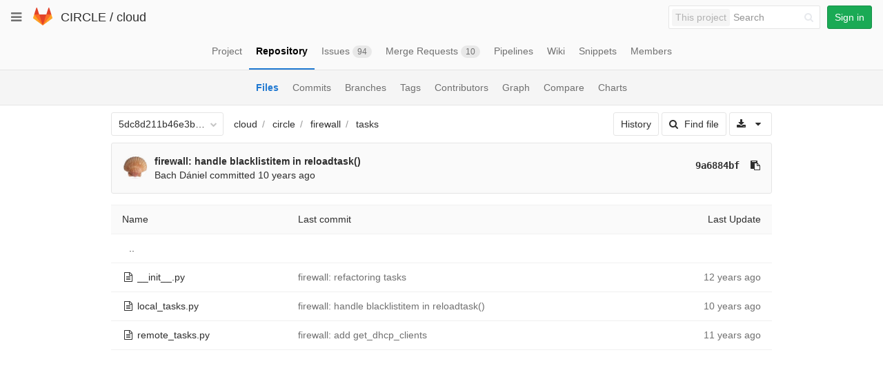

--- FILE ---
content_type: text/html; charset=utf-8
request_url: https://git.ik.bme.hu/circle/cloud/tree/5dc8d211b46e3bcaf07829ecb4da3413dec8369e/circle/firewall/tasks
body_size: 22804
content:
<!DOCTYPE html>
<html class="" lang="en">
<head prefix="og: http://ogp.me/ns#">
<meta charset="utf-8">
<meta content="IE=edge" http-equiv="X-UA-Compatible">
<meta content="object" property="og:type">
<meta content="GitLab" property="og:site_name">
<meta content="circle/firewall/tasks · 5dc8d211b46e3bcaf07829ecb4da3413dec8369e · CIRCLE / cloud" property="og:title">
<meta content="The main repo. The full Django-based portal and cloud manager." property="og:description">
<meta content="https://git.ik.bme.hu/assets/gitlab_logo-7ae504fe4f68fdebb3c2034e36621930cd36ea87924c11ff65dbcb8ed50dca58.png" property="og:image">
<meta content="64" property="og:image:width">
<meta content="64" property="og:image:height">
<meta content="https://git.ik.bme.hu/circle/cloud/tree/5dc8d211b46e3bcaf07829ecb4da3413dec8369e/circle/firewall/tasks" property="og:url">
<meta content="summary" property="twitter:card">
<meta content="circle/firewall/tasks · 5dc8d211b46e3bcaf07829ecb4da3413dec8369e · CIRCLE / cloud" property="twitter:title">
<meta content="The main repo. The full Django-based portal and cloud manager." property="twitter:description">
<meta content="https://git.ik.bme.hu/assets/gitlab_logo-7ae504fe4f68fdebb3c2034e36621930cd36ea87924c11ff65dbcb8ed50dca58.png" property="twitter:image">

<title>circle/firewall/tasks · 5dc8d211b46e3bcaf07829ecb4da3413dec8369e · CIRCLE / cloud · GitLab</title>
<meta content="The main repo. The full Django-based portal and cloud manager." name="description">
<link rel="shortcut icon" type="image/x-icon" href="/assets/favicon-075eba76312e8421991a0c1f89a89ee81678bcde72319dd3e8047e2a47cd3a42.ico" id="favicon" />
<link rel="stylesheet" media="all" href="/assets/application-59098f079af9cc1166b453f21a55d00b0dc9963391e0834564686d0525744c5d.css" />
<link rel="stylesheet" media="print" href="/assets/print-87b4ace0db1f79d91e4fe6e74435b66b71d70fee57ffbb72d0fade17374fcc6b.css" />


<script>
//<![CDATA[
window.gon={};gon.api_version="v4";gon.default_avatar_url="https:\/\/git.ik.bme.hu\/assets\/no_avatar-849f9c04a3a0d0cea2424ae97b27447dc64a7dbfae83c036c45b403392f0e8ba.png";gon.max_file_size=10;gon.asset_host=null;gon.webpack_public_path="\/assets\/webpack\/";gon.relative_url_root="";gon.shortcuts_path="\/help\/shortcuts";gon.user_color_scheme="white";gon.katex_css_url="\/assets\/katex-e46cafe9c3fa73920a7c2c063ee8bb0613e0cf85fd96a3aea25f8419c4bfcfba.css";gon.katex_js_url="\/assets\/katex-04bcf56379fcda0ee7c7a63f71d0fc15ffd2e014d017cd9d51fd6554dfccf40a.js";gon.gitlab_url="https:\/\/git.ik.bme.hu";gon.revision="77bfdac";gon.gitlab_logo="\/assets\/gitlab_logo-7ae504fe4f68fdebb3c2034e36621930cd36ea87924c11ff65dbcb8ed50dca58.png";
//]]>
</script>
<script src="/assets/webpack/webpack_runtime.125bfb4108579eec9ffa.bundle.js" defer="defer"></script>
<script src="/assets/webpack/common.017ed42f19870cbb16cc.bundle.js" defer="defer"></script>
<script src="/assets/webpack/locale.9b181b27a3ddb267508a.bundle.js" defer="defer"></script>
<script src="/assets/webpack/main.03f79a41a8751252e0b0.bundle.js" defer="defer"></script>




<meta name="csrf-param" content="authenticity_token" />
<meta name="csrf-token" content="TMuI8hjPeTBwzDGLfR2tOKnwW0d5zk/RTEIzMCck+PRUFz2kRA/a4KFnRUWrXu2hOTmMkjPFHoKWs2M0izswDw==" />
<meta content="origin-when-cross-origin" name="referrer">
<meta content="width=device-width, initial-scale=1, maximum-scale=1" name="viewport">
<meta content="#474D57" name="theme-color">
<link rel="apple-touch-icon" type="image/x-icon" href="/assets/touch-icon-iphone-5a9cee0e8a51212e70b90c87c12f382c428870c0ff67d1eb034d884b78d2dae7.png" />
<link rel="apple-touch-icon" type="image/x-icon" href="/assets/touch-icon-ipad-a6eec6aeb9da138e507593b464fdac213047e49d3093fc30e90d9a995df83ba3.png" sizes="76x76" />
<link rel="apple-touch-icon" type="image/x-icon" href="/assets/touch-icon-iphone-retina-72e2aadf86513a56e050e7f0f2355deaa19cc17ed97bbe5147847f2748e5a3e3.png" sizes="120x120" />
<link rel="apple-touch-icon" type="image/x-icon" href="/assets/touch-icon-ipad-retina-8ebe416f5313483d9c1bc772b5bbe03ecad52a54eba443e5215a22caed2a16a2.png" sizes="152x152" />
<link color="rgb(226, 67, 41)" href="/assets/logo-d36b5212042cebc89b96df4bf6ac24e43db316143e89926c0db839ff694d2de4.svg" rel="mask-icon">
<meta content="/assets/msapplication-tile-1196ec67452f618d39cdd85e2e3a542f76574c071051ae7effbfde01710eb17d.png" name="msapplication-TileImage">
<meta content="#30353E" name="msapplication-TileColor">
<link rel="alternate" type="application/atom+xml" title="cloud:5dc8d211b46e3bcaf07829ecb4da3413dec8369e commits" href="https://git.ik.bme.hu/circle/cloud/commits/5dc8d211b46e3bcaf07829ecb4da3413dec8369e?format=atom" />




</head>

<body class="" data-find-file="/circle/cloud/find_file/5dc8d211b46e3bcaf07829ecb4da3413dec8369e" data-group="" data-page="projects:tree:show" data-project="cloud">


<header class="navbar navbar-gitlab with-horizontal-nav">
<div class="navbar-border"></div>
<a class="sr-only gl-accessibility" href="#content-body" tabindex="1">Skip to content</a>
<div class="container-fluid">
<div class="header-content">
<div class="dropdown global-dropdown">
<button class="global-dropdown-toggle" data-toggle="dropdown" type="button">
<span class="sr-only">Toggle navigation</span>
<i aria-hidden="true" data-hidden="true" class="fa fa-bars"></i>
</button>
<div class="dropdown-menu-nav global-dropdown-menu">
<ul>
<li class="home"><a title="Projects" class="dashboard-shortcuts-projects" href="/explore"><div class="shortcut-mappings">
<div class="key">
<i aria-label="hidden" class="fa fa-arrow-up"></i>
P
</div>
</div>
<span>
Projects
</span>
</a></li><li class=""><a title="Groups" class="dashboard-shortcuts-groups" href="/explore/groups"><div class="shortcut-mappings">
<div class="key">
<i aria-label="hidden" class="fa fa-arrow-up"></i>
G
</div>
</div>
<span>
Groups
</span>
</a></li><li class=""><a title="Snippets" class="dashboard-shortcuts-snippets" href="/explore/snippets"><div class="shortcut-mappings">
<div class="key">
<i aria-label="hidden" class="fa fa-arrow-up"></i>
S
</div>
</div>
<span>
Snippets
</span>
</a></li><li class="divider"></li>
<li class=""><a title="Help" href="/help"><span>
Help
</span>
</a></li></ul>

</div>
</div>
<div class="header-logo">
<a class="home" title="Dashboard" id="logo" href="/"><svg width="28" height="28" class="tanuki-logo" viewBox="0 0 36 36">
  <path class="tanuki-shape tanuki-left-ear" fill="#e24329" d="M2 14l9.38 9v-9l-4-12.28c-.205-.632-1.176-.632-1.38 0z"/>
  <path class="tanuki-shape tanuki-right-ear" fill="#e24329" d="M34 14l-9.38 9v-9l4-12.28c.205-.632 1.176-.632 1.38 0z"/>
  <path class="tanuki-shape tanuki-nose" fill="#e24329" d="M18,34.38 3,14 33,14 Z"/>
  <path class="tanuki-shape tanuki-left-eye" fill="#fc6d26" d="M18,34.38 11.38,14 2,14 6,25Z"/>
  <path class="tanuki-shape tanuki-right-eye" fill="#fc6d26" d="M18,34.38 24.62,14 34,14 30,25Z"/>
  <path class="tanuki-shape tanuki-left-cheek" fill="#fca326" d="M2 14L.1 20.16c-.18.565 0 1.2.5 1.56l17.42 12.66z"/>
  <path class="tanuki-shape tanuki-right-cheek" fill="#fca326" d="M34 14l1.9 6.16c.18.565 0 1.2-.5 1.56L18 34.38z"/>
</svg>

</a></div>
<div class="title-container js-title-container">
<h1 class="initializing title"><span class="group-title"><a class="group-path " href="/circle">CIRCLE</a></span> / <a class="project-item-select-holder" href="/circle/cloud">cloud</a></h1>
</div>
<div class="navbar-collapse collapse">
<ul class="nav navbar-nav">
<li class="hidden-sm hidden-xs">
<div class="has-location-badge search search-form">
<form class="navbar-form" action="/search" accept-charset="UTF-8" method="get"><input name="utf8" type="hidden" value="&#x2713;" /><div class="search-input-container">
<div class="location-badge">This project</div>
<div class="search-input-wrap">
<div class="dropdown" data-url="/search/autocomplete">
<input type="search" name="search" id="search" placeholder="Search" class="search-input dropdown-menu-toggle no-outline js-search-dashboard-options" spellcheck="false" tabindex="1" autocomplete="off" data-toggle="dropdown" data-issues-path="https://git.ik.bme.hu/dashboard/issues" data-mr-path="https://git.ik.bme.hu/dashboard/merge_requests" aria-label="Search" />
<div class="dropdown-menu dropdown-select">
<div class="dropdown-content"><ul>
<li>
<a class="is-focused dropdown-menu-empty-link">
Loading...
</a>
</li>
</ul>
</div><div class="dropdown-loading"><i aria-hidden="true" data-hidden="true" class="fa fa-spinner fa-spin"></i></div>
</div>
<i class="search-icon"></i>
<i class="clear-icon js-clear-input"></i>
</div>
</div>
</div>
<input type="hidden" name="group_id" id="group_id" class="js-search-group-options" />
<input type="hidden" name="project_id" id="search_project_id" value="11" class="js-search-project-options" data-project-path="cloud" data-name="cloud" data-issues-path="/circle/cloud/issues" data-mr-path="/circle/cloud/merge_requests" />
<input type="hidden" name="search_code" id="search_code" value="true" />
<input type="hidden" name="repository_ref" id="repository_ref" value="5dc8d211b46e3bcaf07829ecb4da3413dec8369e" />

<div class="search-autocomplete-opts hide" data-autocomplete-path="/search/autocomplete" data-autocomplete-project-id="11" data-autocomplete-project-ref="5dc8d211b46e3bcaf07829ecb4da3413dec8369e"></div>
</form></div>

</li>
<li class="visible-sm-inline-block visible-xs-inline-block">
<a title="Search" aria-label="Search" data-toggle="tooltip" data-placement="bottom" data-container="body" href="/search"><i aria-hidden="true" data-hidden="true" class="fa fa-search"></i>
</a></li>
<li>
<div>
<a class="btn btn-sign-in btn-success" href="/users/sign_in?redirect_to_referer=yes">Sign in</a>
</div>
</li>
</ul>
</div>
<button class="navbar-toggle" type="button">
<span class="sr-only">Toggle navigation</span>
<i aria-hidden="true" data-hidden="true" class="fa fa-ellipsis-v"></i>
</button>
<div class="js-dropdown-menu-projects">
<div class="dropdown-menu dropdown-select dropdown-menu-projects">
<div class="dropdown-title"><span>Go to a project</span><button class="dropdown-title-button dropdown-menu-close" aria-label="Close" type="button"><i aria-hidden="true" data-hidden="true" class="fa fa-times dropdown-menu-close-icon"></i></button></div>
<div class="dropdown-input"><input type="search" id="" class="dropdown-input-field" placeholder="Search your projects" autocomplete="off" /><i aria-hidden="true" data-hidden="true" class="fa fa-search dropdown-input-search"></i><i role="button" aria-hidden="true" data-hidden="true" class="fa fa-times dropdown-input-clear js-dropdown-input-clear"></i></div>
<div class="dropdown-content"></div>
<div class="dropdown-loading"><i aria-hidden="true" data-hidden="true" class="fa fa-spinner fa-spin"></i></div>
</div>
</div>

</div>
</div>
</header>


<div class="page-with-sidebar">
<div class="layout-nav">
<div class="container-fluid">
<div class="scrolling-tabs-container">
<div class="fade-left">
<i aria-hidden="true" data-hidden="true" class="fa fa-angle-left"></i>
</div>
<div class="fade-right">
<i aria-hidden="true" data-hidden="true" class="fa fa-angle-right"></i>
</div>
<ul class="nav-links scrolling-tabs">
<li class="home"><a title="Project" class="shortcuts-project" href="/circle/cloud"><span>
Project
</span>
</a></li><li class="active"><a title="Repository" class="shortcuts-tree" href="/circle/cloud/tree/5dc8d211b46e3bcaf07829ecb4da3413dec8369e"><span>
Repository
</span>
</a></li><li class=""><a title="Issues" class="shortcuts-issues" href="/circle/cloud/issues"><span>
Issues
<span class="badge count issue_counter">94</span>
</span>
</a></li><li class=""><a title="Merge Requests" class="shortcuts-merge_requests" href="/circle/cloud/merge_requests"><span>
Merge Requests
<span class="badge count merge_counter js-merge-counter">10</span>
</span>
</a></li><li class=""><a title="Pipelines" class="shortcuts-pipelines" href="/circle/cloud/pipelines"><span>
Pipelines
</span>
</a></li><li class=""><a title="Wiki" class="shortcuts-wiki" href="/circle/cloud/wikis/home"><span>
Wiki
</span>
</a></li><li class=""><a title="Snippets" class="shortcuts-snippets" href="/circle/cloud/snippets"><span>
Snippets
</span>
</a></li><li class=""><a title="Members" class="shortcuts-members" href="/circle/cloud/project_members"><span>
Members
</span>
</a></li><li class="hidden">
<a title="Activity" class="shortcuts-project-activity" href="/circle/cloud/activity"><span>
Activity
</span>
</a></li>
<li class="hidden">
<a title="Network" class="shortcuts-network" href="/circle/cloud/network/5dc8d211b46e3bcaf07829ecb4da3413dec8369e">Graph
</a></li>
<li class="hidden">
<a title="Charts" class="shortcuts-repository-charts" href="/circle/cloud/graphs/5dc8d211b46e3bcaf07829ecb4da3413dec8369e/charts">Charts
</a></li>
<li class="hidden">
<a class="shortcuts-new-issue" href="/circle/cloud/issues/new">Create a new issue
</a></li>
<li class="hidden">
<a title="Jobs" class="shortcuts-builds" href="/circle/cloud/-/jobs">Jobs
</a></li>
<li class="hidden">
<a title="Commits" class="shortcuts-commits" href="/circle/cloud/commits/5dc8d211b46e3bcaf07829ecb4da3413dec8369e">Commits
</a></li>
<li class="hidden">
<a title="Issue Boards" class="shortcuts-issue-boards" href="/circle/cloud/boards">Issue Boards</a>
</li>
</ul>
</div>

</div>
</div>
<div class="scrolling-tabs-container sub-nav-scroll">
<div class="fade-left">
<i aria-hidden="true" data-hidden="true" class="fa fa-angle-left"></i>
</div>
<div class="fade-right">
<i aria-hidden="true" data-hidden="true" class="fa fa-angle-right"></i>
</div>

<div class="nav-links sub-nav scrolling-tabs">
<ul class="container-fluid container-limited">
<li class="active"><a href="/circle/cloud/tree/5dc8d211b46e3bcaf07829ecb4da3413dec8369e">Files
</a></li><li class=""><a href="/circle/cloud/commits/5dc8d211b46e3bcaf07829ecb4da3413dec8369e">Commits
</a></li><li class=""><a href="/circle/cloud/branches">Branches
</a></li><li class=""><a href="/circle/cloud/tags">Tags
</a></li><li class=""><a href="/circle/cloud/graphs/5dc8d211b46e3bcaf07829ecb4da3413dec8369e">Contributors
</a></li><li class=""><a href="/circle/cloud/network/5dc8d211b46e3bcaf07829ecb4da3413dec8369e">Graph
</a></li><li class=""><a href="/circle/cloud/compare?from=master&amp;to=5dc8d211b46e3bcaf07829ecb4da3413dec8369e">Compare
</a></li><li class=""><a href="/circle/cloud/graphs/5dc8d211b46e3bcaf07829ecb4da3413dec8369e/charts">Charts
</a></li></ul>
</div>
</div>

<div class="content-wrapper page-with-layout-nav page-with-sub-nav">
<div class="alert-wrapper">

<div class="flash-container flash-container-page">
</div>


</div>
<div class=" limit-container-width">
<div class="content" id="content-body">

<div class="container-fluid container-limited limit-container-width">

<div class="tree-holder clearfix" id="tree-holder">
<div class="nav-block">
<div class="tree-ref-container">
<div class="tree-ref-holder">
<form class="project-refs-form" action="/circle/cloud/refs/switch" accept-charset="UTF-8" method="get"><input name="utf8" type="hidden" value="&#x2713;" /><input type="hidden" name="destination" id="destination" value="tree" />
<input type="hidden" name="path" id="path" value="circle/firewall/tasks" />
<div class="dropdown">
<button class="dropdown-menu-toggle js-project-refs-dropdown" type="button" data-toggle="dropdown" data-selected="5dc8d211b46e3bcaf07829ecb4da3413dec8369e" data-ref="5dc8d211b46e3bcaf07829ecb4da3413dec8369e" data-refs-url="/circle/cloud/refs" data-field-name="ref" data-submit-form-on-click="true" data-visit="true"><span class="dropdown-toggle-text ">5dc8d211b46e3bcaf07829ecb4da3413dec8369e</span><i aria-hidden="true" data-hidden="true" class="fa fa-chevron-down"></i></button>
<div class="dropdown-menu dropdown-menu-selectable git-revision-dropdown">
<div class="dropdown-title"><span>Switch branch/tag</span><button class="dropdown-title-button dropdown-menu-close" aria-label="Close" type="button"><i aria-hidden="true" data-hidden="true" class="fa fa-times dropdown-menu-close-icon"></i></button></div>
<div class="dropdown-input"><input type="search" id="" class="dropdown-input-field" placeholder="Search branches and tags" autocomplete="off" /><i aria-hidden="true" data-hidden="true" class="fa fa-search dropdown-input-search"></i><i role="button" aria-hidden="true" data-hidden="true" class="fa fa-times dropdown-input-clear js-dropdown-input-clear"></i></div>
<div class="dropdown-content"></div>
<div class="dropdown-loading"><i aria-hidden="true" data-hidden="true" class="fa fa-spinner fa-spin"></i></div>
</div>
</div>
</form>
</div>
<ul class="breadcrumb repo-breadcrumb">
<li>
<a href="/circle/cloud/tree/5dc8d211b46e3bcaf07829ecb4da3413dec8369e">cloud
</a></li>
<li>
<a href="/circle/cloud/tree/5dc8d211b46e3bcaf07829ecb4da3413dec8369e/circle">circle</a>
</li>
<li>
<a href="/circle/cloud/tree/5dc8d211b46e3bcaf07829ecb4da3413dec8369e/circle/firewall">firewall</a>
</li>
<li>
<a href="/circle/cloud/tree/5dc8d211b46e3bcaf07829ecb4da3413dec8369e/circle/firewall/tasks">tasks</a>
</li>
</ul>

</div>
<div class="tree-controls">
<a class="btn" href="/circle/cloud/commits/5dc8d211b46e3bcaf07829ecb4da3413dec8369e/circle/firewall/tasks">History</a>
<a class="btn shortcuts-find-file" rel="nofollow" href="/circle/cloud/find_file/5dc8d211b46e3bcaf07829ecb4da3413dec8369e"><i aria-hidden="true" data-hidden="true" class="fa fa-search"></i>
<span>Find file</span>
</a>
<div class="project-action-button dropdown inline">
<button aria-label="Download" class="btn has-tooltip" data-toggle="dropdown" title="Download">
<i aria-hidden="true" data-hidden="true" class="fa fa-download"></i>
<i aria-hidden="true" data-hidden="true" class="fa fa-caret-down"></i>
<span class="sr-only">Select Archive Format</span>
</button>
<ul class="dropdown-menu dropdown-menu-align-right" role="menu">
<li class="dropdown-header">
Source code
</li>
<li>
<a rel="nofollow" download="" href="/circle/cloud/repository/5dc8d211b46e3bcaf07829ecb4da3413dec8369e/archive.zip"><i class="fa fa-download"></i>
<span>Download zip</span>
</a></li>
<li>
<a rel="nofollow" download="" href="/circle/cloud/repository/5dc8d211b46e3bcaf07829ecb4da3413dec8369e/archive.tar.gz"><i class="fa fa-download"></i>
<span>Download tar.gz</span>
</a></li>
<li>
<a rel="nofollow" download="" href="/circle/cloud/repository/5dc8d211b46e3bcaf07829ecb4da3413dec8369e/archive.tar.bz2"><i class="fa fa-download"></i>
<span>Download tar.bz2</span>
</a></li>
<li>
<a rel="nofollow" download="" href="/circle/cloud/repository/5dc8d211b46e3bcaf07829ecb4da3413dec8369e/archive.tar"><i class="fa fa-download"></i>
<span>Download tar</span>
</a></li>
</ul>
</div>
</div>

</div>
<div class="info-well hidden-xs project-last-commit append-bottom-default">
<div class="well-segment">
<ul class="blob-commit-info">
<li class="commit flex-row js-toggle-container" id="commit-9a6884bf">
<div class="avatar-cell hidden-xs">
<a href="/bachdaniel"><img class="avatar has-tooltip s36 hidden-xs  lazy" alt="Bach Dániel&#39;s avatar" title="Bach Dániel" data-container="body" data-src="https://secure.gravatar.com/avatar/25110eebf74cf5459816b2144da10935?s=72&amp;d=identicon" src="[data-uri]" /></a>
</div>
<div class="commit-detail">
<div class="commit-content">
<a class="commit-row-message item-title" href="/circle/cloud/commit/9a6884bf498918cf674eb774c5d8718af17133c9">firewall: handle blacklistitem in reloadtask()</a>
<span class="commit-row-message visible-xs-inline">
&middot;
9a6884bf
</span>
<div class="commiter">
<a class="commit-author-link has-tooltip" title="bd@ik.bme.hu" href="/bachdaniel">Bach Dániel</a> committed <time class="js-timeago" title="Feb 27, 2015 12:01pm" datetime="2015-02-27T11:01:00Z" data-toggle="tooltip" data-placement="top" data-container="body">Feb 27, 2015</time>
</div>
</div>
<div class="commit-actions hidden-xs">

<a class="commit-sha btn btn-transparent" href="/circle/cloud/commit/9a6884bf498918cf674eb774c5d8718af17133c9">9a6884bf</a>
<button class="btn btn-clipboard btn-transparent" data-toggle="tooltip" data-placement="bottom" data-container="body" data-title="Copy commit SHA to clipboard" data-clipboard-text="9a6884bf498918cf674eb774c5d8718af17133c9" type="button" title="Copy commit SHA to clipboard" aria-label="Copy commit SHA to clipboard"><i aria-hidden="true" aria-hidden="true" data-hidden="true" class="fa fa-clipboard"></i></button>

</div>
</div>
</li>

</ul>
</div>
</div>

<div class="tree-content-holder js-tree-content" data-logs-path="/circle/cloud/refs/5dc8d211b46e3bcaf07829ecb4da3413dec8369e/logs_tree/circle/firewall/tasks">
<div class="table-holder">
<table class="table table_dfedc4a071cb1641ddc5c63cbf559089f1955253 tree-table" id="tree-slider">
<thead>
<tr>
<th>Name</th>
<th class="hidden-xs">
<div class="pull-left">Last commit</div>
</th>
<th class="text-right">Last Update</th>
</tr>
</thead>
<tr class="tree-item">
<td class="tree-item-file-name">
<a class="prepend-left-10" href="/circle/cloud/tree/5dc8d211b46e3bcaf07829ecb4da3413dec8369e/circle/firewall/tasks/..">..</a>
</td>
<td></td>
<td class="hidden-xs"></td>
</tr>
<tr class="tree-item file_60ad4f3d2e9b04a9b0a0bb97ab6a8a4c018b785e">
<td class="tree-item-file-name">
<i aria-hidden="true" data-hidden="true" class="fa fa-file-text-o fa-fw"></i>
<a title="__init__.py" href="/circle/cloud/blob/5dc8d211b46e3bcaf07829ecb4da3413dec8369e/circle/firewall/tasks/__init__.py"><span class="str-truncated">__init__.py</span>
</a></td>
<td class="hidden-xs tree-commit"></td>
<td class="tree-time-ago cgray text-right">
<span class="log_loading hide">
<i class="fa fa-spinner fa-spin"></i>
Loading commit data...
</span>

</td>
</tr>

<tr class="tree-item file_b5e3b88cf7f0310cbecc73d9dbe379f9af621a9f">
<td class="tree-item-file-name">
<i aria-hidden="true" data-hidden="true" class="fa fa-file-text-o fa-fw"></i>
<a title="local_tasks.py" href="/circle/cloud/blob/5dc8d211b46e3bcaf07829ecb4da3413dec8369e/circle/firewall/tasks/local_tasks.py"><span class="str-truncated">local_tasks.py</span>
</a></td>
<td class="hidden-xs tree-commit"></td>
<td class="tree-time-ago cgray text-right">
<span class="log_loading hide">
<i class="fa fa-spinner fa-spin"></i>
Loading commit data...
</span>

</td>
</tr>

<tr class="tree-item file_1ebb1bb09cf33f920f0a227a19e627c02e069c82">
<td class="tree-item-file-name">
<i aria-hidden="true" data-hidden="true" class="fa fa-file-text-o fa-fw"></i>
<a title="remote_tasks.py" href="/circle/cloud/blob/5dc8d211b46e3bcaf07829ecb4da3413dec8369e/circle/firewall/tasks/remote_tasks.py"><span class="str-truncated">remote_tasks.py</span>
</a></td>
<td class="hidden-xs tree-commit"></td>
<td class="tree-time-ago cgray text-right">
<span class="log_loading hide">
<i class="fa fa-spinner fa-spin"></i>
Loading commit data...
</span>

</td>
</tr>


</table>
</div>
</div>


</div>

</div>

</div>
</div>
</div>
</div>


</body>
</html>



--- FILE ---
content_type: text/javascript; charset=utf-8
request_url: https://git.ik.bme.hu/circle/cloud/refs/5dc8d211b46e3bcaf07829ecb4da3413dec8369e/logs_tree/circle/firewall/tasks?_=1769725875348
body_size: 1644
content:
var row = $("table.table_dfedc4a071cb1641ddc5c63cbf559089f1955253 tr.file_60ad4f3d2e9b04a9b0a0bb97ab6a8a4c018b785e");
row.find("td.tree-time-ago").html('<time class=\"js-timeago\" title=\"Sep 30, 2013 2:52pm\" datetime=\"2013-09-30T12:52:13Z\" data-toggle=\"tooltip\" data-placement=\"top\" data-container=\"body\">Sep 30, 2013<\/time>');
row.find("td.tree-commit").html('<span class=\"str-truncated\">\n<a class=\"tree-commit-link\" href=\"/circle/cloud/commit/d7c2341660a81d890b487f1fab4f152cc65c7624\">firewall: refactoring tasks<\/a>\n<\/span>\n');


var row = $("table.table_dfedc4a071cb1641ddc5c63cbf559089f1955253 tr.file_b5e3b88cf7f0310cbecc73d9dbe379f9af621a9f");
row.find("td.tree-time-ago").html('<time class=\"js-timeago\" title=\"Feb 27, 2015 12:01pm\" datetime=\"2015-02-27T11:01:00Z\" data-toggle=\"tooltip\" data-placement=\"top\" data-container=\"body\">Feb 27, 2015<\/time>');
row.find("td.tree-commit").html('<span class=\"str-truncated\">\n<a class=\"tree-commit-link\" href=\"/circle/cloud/commit/9a6884bf498918cf674eb774c5d8718af17133c9\">firewall: handle blacklistitem in reloadtask()<\/a>\n<\/span>\n');


var row = $("table.table_dfedc4a071cb1641ddc5c63cbf559089f1955253 tr.file_1ebb1bb09cf33f920f0a227a19e627c02e069c82");
row.find("td.tree-time-ago").html('<time class=\"js-timeago\" title=\"Nov 12, 2014 4:13pm\" datetime=\"2014-11-12T15:13:31Z\" data-toggle=\"tooltip\" data-placement=\"top\" data-container=\"body\">Nov 12, 2014<\/time>');
row.find("td.tree-commit").html('<span class=\"str-truncated\">\n<a class=\"tree-commit-link\" href=\"/circle/cloud/commit/521aa877cd13e7755524292f2d0d4e41fd1ee7bd\">firewall: add get_dhcp_clients<\/a>\n<\/span>\n');


gl.utils.localTimeAgo($('.js-timeago', 'table.table_dfedc4a071cb1641ddc5c63cbf559089f1955253 tbody'));

